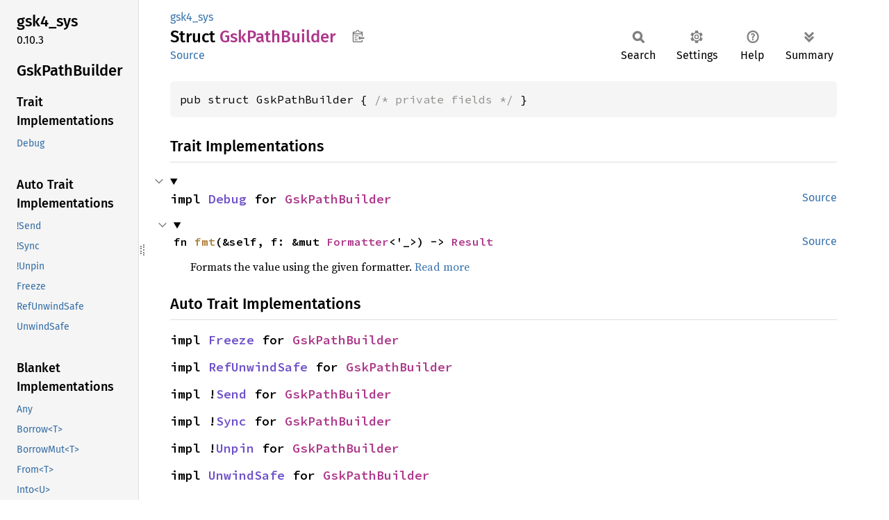

--- FILE ---
content_type: application/javascript; charset=utf-8
request_url: https://gtk-rs.org/gtk4-rs/stable/latest/docs/gsk4_sys/sidebar-items.js
body_size: 2564
content:
window.SIDEBAR_ITEMS = {"constant":["GSK_BLEND_MODE_COLOR","GSK_BLEND_MODE_COLOR_BURN","GSK_BLEND_MODE_COLOR_DODGE","GSK_BLEND_MODE_DARKEN","GSK_BLEND_MODE_DEFAULT","GSK_BLEND_MODE_DIFFERENCE","GSK_BLEND_MODE_EXCLUSION","GSK_BLEND_MODE_HARD_LIGHT","GSK_BLEND_MODE_HUE","GSK_BLEND_MODE_LIGHTEN","GSK_BLEND_MODE_LUMINOSITY","GSK_BLEND_MODE_MULTIPLY","GSK_BLEND_MODE_OVERLAY","GSK_BLEND_MODE_SATURATION","GSK_BLEND_MODE_SCREEN","GSK_BLEND_MODE_SOFT_LIGHT","GSK_BLEND_NODE","GSK_BLUR_NODE","GSK_BORDER_NODE","GSK_CAIRO_NODE","GSK_CLIP_NODE","GSK_COLOR_MATRIX_NODE","GSK_COLOR_NODE","GSK_COMPONENT_TRANSFER_NODE","GSK_CONIC_GRADIENT_NODE","GSK_CONTAINER_NODE","GSK_CORNER_BOTTOM_LEFT","GSK_CORNER_BOTTOM_RIGHT","GSK_CORNER_TOP_LEFT","GSK_CORNER_TOP_RIGHT","GSK_CROSS_FADE_NODE","GSK_DEBUG_NODE","GSK_FILL_NODE","GSK_FILL_RULE_EVEN_ODD","GSK_FILL_RULE_WINDING","GSK_GL_SHADER_NODE","GSK_GL_UNIFORM_TYPE_BOOL","GSK_GL_UNIFORM_TYPE_FLOAT","GSK_GL_UNIFORM_TYPE_INT","GSK_GL_UNIFORM_TYPE_NONE","GSK_GL_UNIFORM_TYPE_UINT","GSK_GL_UNIFORM_TYPE_VEC2","GSK_GL_UNIFORM_TYPE_VEC3","GSK_GL_UNIFORM_TYPE_VEC4","GSK_INSET_SHADOW_NODE","GSK_LINEAR_GRADIENT_NODE","GSK_LINE_CAP_BUTT","GSK_LINE_CAP_ROUND","GSK_LINE_CAP_SQUARE","GSK_LINE_JOIN_BEVEL","GSK_LINE_JOIN_MITER","GSK_LINE_JOIN_ROUND","GSK_MASK_MODE_ALPHA","GSK_MASK_MODE_INVERTED_ALPHA","GSK_MASK_MODE_INVERTED_LUMINANCE","GSK_MASK_MODE_LUMINANCE","GSK_MASK_NODE","GSK_NOT_A_RENDER_NODE","GSK_OPACITY_NODE","GSK_OUTSET_SHADOW_NODE","GSK_PATH_CLOSE","GSK_PATH_CONIC","GSK_PATH_CUBIC","GSK_PATH_FOREACH_ALLOW_CONIC","GSK_PATH_FOREACH_ALLOW_CUBIC","GSK_PATH_FOREACH_ALLOW_ONLY_LINES","GSK_PATH_FOREACH_ALLOW_QUAD","GSK_PATH_FROM_END","GSK_PATH_FROM_START","GSK_PATH_INTERSECTION_END","GSK_PATH_INTERSECTION_NONE","GSK_PATH_INTERSECTION_NORMAL","GSK_PATH_INTERSECTION_START","GSK_PATH_LINE","GSK_PATH_MOVE","GSK_PATH_QUAD","GSK_PATH_TO_END","GSK_PATH_TO_START","GSK_RADIAL_GRADIENT_NODE","GSK_REPEATING_LINEAR_GRADIENT_NODE","GSK_REPEATING_RADIAL_GRADIENT_NODE","GSK_REPEAT_NODE","GSK_ROUNDED_CLIP_NODE","GSK_SCALING_FILTER_LINEAR","GSK_SCALING_FILTER_NEAREST","GSK_SCALING_FILTER_TRILINEAR","GSK_SERIALIZATION_INVALID_DATA","GSK_SERIALIZATION_UNSUPPORTED_FORMAT","GSK_SERIALIZATION_UNSUPPORTED_VERSION","GSK_SHADOW_NODE","GSK_STROKE_NODE","GSK_SUBSURFACE_NODE","GSK_TEXTURE_NODE","GSK_TEXTURE_SCALE_NODE","GSK_TEXT_NODE","GSK_TRANSFORM_CATEGORY_2D","GSK_TRANSFORM_CATEGORY_2D_AFFINE","GSK_TRANSFORM_CATEGORY_2D_TRANSLATE","GSK_TRANSFORM_CATEGORY_3D","GSK_TRANSFORM_CATEGORY_ANY","GSK_TRANSFORM_CATEGORY_IDENTITY","GSK_TRANSFORM_CATEGORY_UNKNOWN","GSK_TRANSFORM_NODE"],"fn":["gsk_blend_mode_get_type","gsk_blend_node_get_blend_mode","gsk_blend_node_get_bottom_child","gsk_blend_node_get_top_child","gsk_blend_node_get_type","gsk_blend_node_new","gsk_blur_node_get_child","gsk_blur_node_get_radius","gsk_blur_node_get_type","gsk_blur_node_new","gsk_border_node_get_colors","gsk_border_node_get_outline","gsk_border_node_get_type","gsk_border_node_get_widths","gsk_border_node_new","gsk_broadway_renderer_get_type","gsk_broadway_renderer_new","gsk_cairo_node_get_draw_context","gsk_cairo_node_get_surface","gsk_cairo_node_get_type","gsk_cairo_node_new","gsk_cairo_renderer_get_type","gsk_cairo_renderer_new","gsk_clip_node_get_child","gsk_clip_node_get_clip","gsk_clip_node_get_type","gsk_clip_node_new","gsk_color_matrix_node_get_child","gsk_color_matrix_node_get_color_matrix","gsk_color_matrix_node_get_color_offset","gsk_color_matrix_node_get_type","gsk_color_matrix_node_new","gsk_color_node_get_color","gsk_color_node_get_type","gsk_color_node_new","gsk_component_transfer_copy","gsk_component_transfer_equal","gsk_component_transfer_free","gsk_component_transfer_get_type","gsk_component_transfer_new_discrete","gsk_component_transfer_new_gamma","gsk_component_transfer_new_identity","gsk_component_transfer_new_levels","gsk_component_transfer_new_linear","gsk_component_transfer_new_table","gsk_component_transfer_node_get_child","gsk_component_transfer_node_get_transfer","gsk_component_transfer_node_get_type","gsk_component_transfer_node_new","gsk_conic_gradient_node_get_angle","gsk_conic_gradient_node_get_center","gsk_conic_gradient_node_get_color_stops","gsk_conic_gradient_node_get_n_color_stops","gsk_conic_gradient_node_get_rotation","gsk_conic_gradient_node_get_type","gsk_conic_gradient_node_new","gsk_container_node_get_child","gsk_container_node_get_n_children","gsk_container_node_get_type","gsk_container_node_new","gsk_corner_get_type","gsk_cross_fade_node_get_end_child","gsk_cross_fade_node_get_progress","gsk_cross_fade_node_get_start_child","gsk_cross_fade_node_get_type","gsk_cross_fade_node_new","gsk_debug_node_get_child","gsk_debug_node_get_message","gsk_debug_node_get_type","gsk_debug_node_new","gsk_fill_node_get_child","gsk_fill_node_get_fill_rule","gsk_fill_node_get_path","gsk_fill_node_get_type","gsk_fill_node_new","gsk_fill_rule_get_type","gsk_gl_renderer_get_type","gsk_gl_renderer_new","gsk_gl_shader_compile","gsk_gl_shader_find_uniform_by_name","gsk_gl_shader_format_args","gsk_gl_shader_get_arg_bool","gsk_gl_shader_get_arg_float","gsk_gl_shader_get_arg_int","gsk_gl_shader_get_arg_uint","gsk_gl_shader_get_arg_vec2","gsk_gl_shader_get_arg_vec3","gsk_gl_shader_get_arg_vec4","gsk_gl_shader_get_args_size","gsk_gl_shader_get_n_textures","gsk_gl_shader_get_n_uniforms","gsk_gl_shader_get_resource","gsk_gl_shader_get_source","gsk_gl_shader_get_type","gsk_gl_shader_get_uniform_name","gsk_gl_shader_get_uniform_offset","gsk_gl_shader_get_uniform_type","gsk_gl_shader_new_from_bytes","gsk_gl_shader_new_from_resource","gsk_gl_shader_node_get_args","gsk_gl_shader_node_get_child","gsk_gl_shader_node_get_n_children","gsk_gl_shader_node_get_shader","gsk_gl_shader_node_get_type","gsk_gl_shader_node_new","gsk_gl_uniform_type_get_type","gsk_inset_shadow_node_get_blur_radius","gsk_inset_shadow_node_get_color","gsk_inset_shadow_node_get_dx","gsk_inset_shadow_node_get_dy","gsk_inset_shadow_node_get_outline","gsk_inset_shadow_node_get_spread","gsk_inset_shadow_node_get_type","gsk_inset_shadow_node_new","gsk_line_cap_get_type","gsk_line_join_get_type","gsk_linear_gradient_node_get_color_stops","gsk_linear_gradient_node_get_end","gsk_linear_gradient_node_get_n_color_stops","gsk_linear_gradient_node_get_start","gsk_linear_gradient_node_get_type","gsk_linear_gradient_node_new","gsk_mask_mode_get_type","gsk_mask_node_get_mask","gsk_mask_node_get_mask_mode","gsk_mask_node_get_source","gsk_mask_node_get_type","gsk_mask_node_new","gsk_ngl_renderer_get_type","gsk_ngl_renderer_new","gsk_opacity_node_get_child","gsk_opacity_node_get_opacity","gsk_opacity_node_get_type","gsk_opacity_node_new","gsk_outset_shadow_node_get_blur_radius","gsk_outset_shadow_node_get_color","gsk_outset_shadow_node_get_dx","gsk_outset_shadow_node_get_dy","gsk_outset_shadow_node_get_outline","gsk_outset_shadow_node_get_spread","gsk_outset_shadow_node_get_type","gsk_outset_shadow_node_new","gsk_path_builder_add_cairo_path","gsk_path_builder_add_circle","gsk_path_builder_add_layout","gsk_path_builder_add_path","gsk_path_builder_add_rect","gsk_path_builder_add_reverse_path","gsk_path_builder_add_rounded_rect","gsk_path_builder_add_segment","gsk_path_builder_arc_to","gsk_path_builder_close","gsk_path_builder_conic_to","gsk_path_builder_cubic_to","gsk_path_builder_free_to_path","gsk_path_builder_get_current_point","gsk_path_builder_get_type","gsk_path_builder_html_arc_to","gsk_path_builder_line_to","gsk_path_builder_move_to","gsk_path_builder_new","gsk_path_builder_quad_to","gsk_path_builder_ref","gsk_path_builder_rel_arc_to","gsk_path_builder_rel_conic_to","gsk_path_builder_rel_cubic_to","gsk_path_builder_rel_html_arc_to","gsk_path_builder_rel_line_to","gsk_path_builder_rel_move_to","gsk_path_builder_rel_quad_to","gsk_path_builder_rel_svg_arc_to","gsk_path_builder_svg_arc_to","gsk_path_builder_to_path","gsk_path_builder_unref","gsk_path_direction_get_type","gsk_path_foreach","gsk_path_foreach_flags_get_type","gsk_path_foreach_intersection","gsk_path_get_bounds","gsk_path_get_closest_point","gsk_path_get_end_point","gsk_path_get_start_point","gsk_path_get_stroke_bounds","gsk_path_get_type","gsk_path_in_fill","gsk_path_intersection_get_type","gsk_path_is_closed","gsk_path_is_empty","gsk_path_measure_get_length","gsk_path_measure_get_path","gsk_path_measure_get_point","gsk_path_measure_get_tolerance","gsk_path_measure_get_type","gsk_path_measure_new","gsk_path_measure_new_with_tolerance","gsk_path_measure_ref","gsk_path_measure_unref","gsk_path_operation_get_type","gsk_path_parse","gsk_path_point_compare","gsk_path_point_copy","gsk_path_point_equal","gsk_path_point_free","gsk_path_point_get_curvature","gsk_path_point_get_distance","gsk_path_point_get_position","gsk_path_point_get_rotation","gsk_path_point_get_tangent","gsk_path_point_get_type","gsk_path_print","gsk_path_ref","gsk_path_to_cairo","gsk_path_to_string","gsk_path_unref","gsk_radial_gradient_node_get_center","gsk_radial_gradient_node_get_color_stops","gsk_radial_gradient_node_get_end","gsk_radial_gradient_node_get_hradius","gsk_radial_gradient_node_get_n_color_stops","gsk_radial_gradient_node_get_start","gsk_radial_gradient_node_get_type","gsk_radial_gradient_node_get_vradius","gsk_radial_gradient_node_new","gsk_render_node_deserialize","gsk_render_node_draw","gsk_render_node_get_bounds","gsk_render_node_get_node_type","gsk_render_node_get_opaque_rect","gsk_render_node_get_type","gsk_render_node_ref","gsk_render_node_serialize","gsk_render_node_type_get_type","gsk_render_node_unref","gsk_render_node_write_to_file","gsk_renderer_get_surface","gsk_renderer_get_type","gsk_renderer_is_realized","gsk_renderer_new_for_surface","gsk_renderer_realize","gsk_renderer_realize_for_display","gsk_renderer_render","gsk_renderer_render_texture","gsk_renderer_unrealize","gsk_repeat_node_get_child","gsk_repeat_node_get_child_bounds","gsk_repeat_node_get_type","gsk_repeat_node_new","gsk_repeating_linear_gradient_node_get_type","gsk_repeating_linear_gradient_node_new","gsk_repeating_radial_gradient_node_get_type","gsk_repeating_radial_gradient_node_new","gsk_rounded_clip_node_get_child","gsk_rounded_clip_node_get_clip","gsk_rounded_clip_node_get_type","gsk_rounded_clip_node_new","gsk_rounded_rect_contains_point","gsk_rounded_rect_contains_rect","gsk_rounded_rect_init","gsk_rounded_rect_init_copy","gsk_rounded_rect_init_from_rect","gsk_rounded_rect_intersects_rect","gsk_rounded_rect_is_rectilinear","gsk_rounded_rect_normalize","gsk_rounded_rect_offset","gsk_rounded_rect_shrink","gsk_scaling_filter_get_type","gsk_serialization_error_get_type","gsk_serialization_error_quark","gsk_shader_args_builder_free_to_args","gsk_shader_args_builder_get_type","gsk_shader_args_builder_new","gsk_shader_args_builder_ref","gsk_shader_args_builder_set_bool","gsk_shader_args_builder_set_float","gsk_shader_args_builder_set_int","gsk_shader_args_builder_set_uint","gsk_shader_args_builder_set_vec2","gsk_shader_args_builder_set_vec3","gsk_shader_args_builder_set_vec4","gsk_shader_args_builder_to_args","gsk_shader_args_builder_unref","gsk_shadow_node_get_child","gsk_shadow_node_get_n_shadows","gsk_shadow_node_get_shadow","gsk_shadow_node_get_type","gsk_shadow_node_new","gsk_stroke_copy","gsk_stroke_equal","gsk_stroke_free","gsk_stroke_get_dash","gsk_stroke_get_dash_offset","gsk_stroke_get_line_cap","gsk_stroke_get_line_join","gsk_stroke_get_line_width","gsk_stroke_get_miter_limit","gsk_stroke_get_type","gsk_stroke_new","gsk_stroke_node_get_child","gsk_stroke_node_get_path","gsk_stroke_node_get_stroke","gsk_stroke_node_get_type","gsk_stroke_node_new","gsk_stroke_set_dash","gsk_stroke_set_dash_offset","gsk_stroke_set_line_cap","gsk_stroke_set_line_join","gsk_stroke_set_line_width","gsk_stroke_set_miter_limit","gsk_stroke_to_cairo","gsk_subsurface_node_get_child","gsk_subsurface_node_get_subsurface","gsk_subsurface_node_get_type","gsk_subsurface_node_new","gsk_text_node_get_color","gsk_text_node_get_font","gsk_text_node_get_glyphs","gsk_text_node_get_num_glyphs","gsk_text_node_get_offset","gsk_text_node_get_type","gsk_text_node_has_color_glyphs","gsk_text_node_new","gsk_texture_node_get_texture","gsk_texture_node_get_type","gsk_texture_node_new","gsk_texture_scale_node_get_filter","gsk_texture_scale_node_get_texture","gsk_texture_scale_node_get_type","gsk_texture_scale_node_new","gsk_transform_category_get_type","gsk_transform_equal","gsk_transform_get_category","gsk_transform_get_type","gsk_transform_invert","gsk_transform_matrix","gsk_transform_matrix_2d","gsk_transform_new","gsk_transform_node_get_child","gsk_transform_node_get_transform","gsk_transform_node_get_type","gsk_transform_node_new","gsk_transform_parse","gsk_transform_perspective","gsk_transform_print","gsk_transform_ref","gsk_transform_rotate","gsk_transform_rotate_3d","gsk_transform_scale","gsk_transform_scale_3d","gsk_transform_skew","gsk_transform_to_2d","gsk_transform_to_2d_components","gsk_transform_to_affine","gsk_transform_to_matrix","gsk_transform_to_string","gsk_transform_to_translate","gsk_transform_transform","gsk_transform_transform_bounds","gsk_transform_transform_point","gsk_transform_translate","gsk_transform_translate_3d","gsk_transform_unref","gsk_value_dup_render_node","gsk_value_get_render_node","gsk_value_set_render_node","gsk_value_take_render_node","gsk_vulkan_renderer_get_type","gsk_vulkan_renderer_new"],"struct":["GskBlendNode","GskBlurNode","GskBorderNode","GskBroadwayRenderer","GskCairoNode","GskCairoRenderer","GskClipNode","GskColorMatrixNode","GskColorNode","GskColorStop","GskComponentTransfer","GskComponentTransferNode","GskConicGradientNode","GskContainerNode","GskCrossFadeNode","GskDebugNode","GskFillNode","GskGLRenderer","GskGLShader","GskGLShaderClass","GskGLShaderNode","GskInsetShadowNode","GskLinearGradientNode","GskMaskNode","GskNglRenderer","GskOpacityNode","GskOutsetShadowNode","GskParseLocation","GskPath","GskPathBuilder","GskPathMeasure","GskPathPoint","GskPathPoint__s1","GskRadialGradientNode","GskRenderNode","GskRenderer","GskRepeatNode","GskRepeatingLinearGradientNode","GskRepeatingRadialGradientNode","GskRoundedClipNode","GskRoundedRect","GskShaderArgsBuilder","GskShadow","GskShadowNode","GskStroke","GskStrokeNode","GskSubsurfaceNode","GskTextNode","GskTextureNode","GskTextureScaleNode","GskTransform","GskTransformNode","GskVulkanRenderer","_GskBroadwayRendererClass","_GskCairoRendererClass","_GskGLRendererClass","_GskRendererClass","_GskVulkanRendererClass"],"type":["GskBlendMode","GskBroadwayRendererClass","GskCairoRendererClass","GskCorner","GskFillRule","GskGLRendererClass","GskGLUniformType","GskLineCap","GskLineJoin","GskMaskMode","GskParseErrorFunc","GskPathDirection","GskPathForeachFlags","GskPathForeachFunc","GskPathIntersection","GskPathIntersectionFunc","GskPathOperation","GskRenderNodeType","GskRendererClass","GskScalingFilter","GskSerializationError","GskTransformCategory","GskVulkanRendererClass"],"union":["GskPathPoint_u1"]};